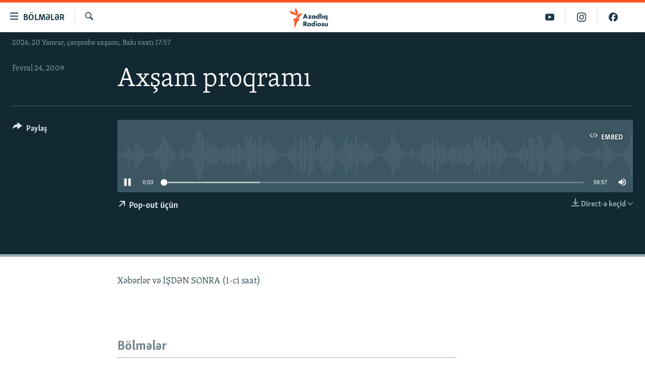

--- FILE ---
content_type: text/html; charset=utf-8
request_url: https://www.azadliq.org/a/25834271.html
body_size: 13441
content:

<!DOCTYPE html>
<html lang="az" dir="ltr" class="no-js">
<head>
<link href="/Content/responsive/RFE/az-AZ-Latn/RFE-az-AZ-Latn.css?&amp;av=0.0.0.0&amp;cb=370" rel="stylesheet"/>
<script src="https://tags.azadliq.org/rferl-pangea/prod/utag.sync.js"></script> <script type='text/javascript' src='https://www.youtube.com/iframe_api' async></script>
<link rel="manifest" href="/manifest.json">
<script type="text/javascript">
//a general 'js' detection, must be on top level in <head>, due to CSS performance
document.documentElement.className = "js";
var cacheBuster = "370";
var appBaseUrl = "/";
var imgEnhancerBreakpoints = [0, 144, 256, 408, 650, 1023, 1597];
var isLoggingEnabled = false;
var isPreviewPage = false;
var isLivePreviewPage = false;
if (!isPreviewPage) {
window.RFE = window.RFE || {};
window.RFE.cacheEnabledByParam = window.location.href.indexOf('nocache=1') === -1;
const url = new URL(window.location.href);
const params = new URLSearchParams(url.search);
// Remove the 'nocache' parameter
params.delete('nocache');
// Update the URL without the 'nocache' parameter
url.search = params.toString();
window.history.replaceState(null, '', url.toString());
} else {
window.addEventListener('load', function() {
const links = window.document.links;
for (let i = 0; i < links.length; i++) {
links[i].href = '#';
links[i].target = '_self';
}
})
}
var pwaEnabled = false;
var swCacheDisabled;
</script>
<meta charset="utf-8" />
<title>Axşam proqramı</title>
<meta name="description" content="
Xəbərlər və İŞDƏN SONRA (1-ci saat)
" />
<meta name="keywords" content=", " />
<meta name="viewport" content="width=device-width, initial-scale=1.0" />
<meta http-equiv="X-UA-Compatible" content="IE=edge" />
<meta name="robots" content="max-image-preview:large"><meta property="fb:pages" content="115254408502032" />
<link href="https://www.azadliq.org/a/25834271.html" rel="canonical" />
<meta name="apple-mobile-web-app-title" content="AzadlıqRadiosu" />
<meta name="apple-mobile-web-app-status-bar-style" content="black" />
<meta name="apple-itunes-app" content="app-id=1437370176, app-argument=//25834271.ltr" />
<meta content="Axşam proqramı" property="og:title" />
<meta content="
Xəbərlər və İŞDƏN SONRA (1-ci saat)
" property="og:description" />
<meta content="article" property="og:type" />
<meta content="https://www.azadliq.org/a/25834271.html" property="og:url" />
<meta content="Azadlıq Radiosu" property="og:site_name" />
<meta content="https://www.facebook.com/azadliqradiosu" property="article:publisher" />
<meta content="https://www.azadliq.org/Content/responsive/RFE/az-AZ-Latn/img/top_logo_news.png" property="og:image" />
<meta content="1200" property="og:image:width" />
<meta content="675" property="og:image:height" />
<meta content="site logo" property="og:image:alt" />
<meta content="1577134942502091" property="fb:app_id" />
<meta content="player" name="twitter:card" />
<meta content="@RadioAzadliq" name="twitter:site" />
<meta content="https://www.azadliq.org/embed/player/article/25834271.html" name="twitter:player" />
<meta content="435" name="twitter:player:width" />
<meta content="314" name="twitter:player:height" />
<meta content="https://rfe-audio.rferl.org/az/2009/02/24/20090224-130000-az-program.mp3" name="twitter:player:stream" />
<meta content="audio/mpeg; codecs=&quot;mp3&quot;" name="twitter:player:stream:content_type" />
<meta content="Axşam proqramı" name="twitter:title" />
<meta content="
Xəbərlər və İŞDƏN SONRA (1-ci saat)
" name="twitter:description" />
<link rel="amphtml" href="https://www.azadliq.org/amp/25834271.html" />
<script src="/Scripts/responsive/infographics.b?v=dVbZ-Cza7s4UoO3BqYSZdbxQZVF4BOLP5EfYDs4kqEo1&amp;av=0.0.0.0&amp;cb=370"></script>
<script src="/Scripts/responsive/loader.b?v=Q26XNwrL6vJYKjqFQRDnx01Lk2pi1mRsuLEaVKMsvpA1&amp;av=0.0.0.0&amp;cb=370"></script>
<link rel="icon" type="image/svg+xml" href="/Content/responsive/RFE/img/webApp/favicon.svg" />
<link rel="alternate icon" href="/Content/responsive/RFE/img/webApp/favicon.ico" />
<link rel="mask-icon" color="#ea6903" href="/Content/responsive/RFE/img/webApp/favicon_safari.svg" />
<link rel="apple-touch-icon" sizes="152x152" href="/Content/responsive/RFE/img/webApp/ico-152x152.png" />
<link rel="apple-touch-icon" sizes="144x144" href="/Content/responsive/RFE/img/webApp/ico-144x144.png" />
<link rel="apple-touch-icon" sizes="114x114" href="/Content/responsive/RFE/img/webApp/ico-114x114.png" />
<link rel="apple-touch-icon" sizes="72x72" href="/Content/responsive/RFE/img/webApp/ico-72x72.png" />
<link rel="apple-touch-icon-precomposed" href="/Content/responsive/RFE/img/webApp/ico-57x57.png" />
<link rel="icon" sizes="192x192" href="/Content/responsive/RFE/img/webApp/ico-192x192.png" />
<link rel="icon" sizes="128x128" href="/Content/responsive/RFE/img/webApp/ico-128x128.png" />
<meta name="msapplication-TileColor" content="#ffffff" />
<meta name="msapplication-TileImage" content="/Content/responsive/RFE/img/webApp/ico-144x144.png" />
<link rel="preload" href="/Content/responsive/fonts/Skolar-Lt_LatnCyrl_v2.4.woff" type="font/woff" as="font" crossorigin="anonymous" />
<link rel="alternate" type="application/rss+xml" title="RFE/RL - Top Stories [RSS]" href="/api/" />
<link rel="sitemap" type="application/rss+xml" href="/sitemap.xml" />
</head>
<body class=" nav-no-loaded cc_theme pg-media js-category-to-nav pg-audio nojs-images date-time-enabled">
<script type="text/javascript" >
var analyticsData = {url:"https://www.azadliq.org/a/25834271.html",property_id:"413",article_uid:"25834271",page_title:"Axşam proqramı",page_type:"scheduleraudio",content_type:"audio",subcontent_type:"scheduleraudio",last_modified:"2009-02-24 13:00:00Z",pub_datetime:"2009-02-24 13:00:00Z",pub_year:"2009",pub_month:"02",pub_day:"24",pub_hour:"13",pub_weekday:"Tuesday",section:"scheduleraudio",english_section:"",byline:"",categories:"",domain:"www.azadliq.org",language:"Azerbaijani - Latin",language_service:"RFERL Azerbaijani",platform:"web",copied:"no",copied_article:"",copied_title:"",runs_js:"Yes",cms_release:"8.44.0.0.370",enviro_type:"prod",slug:"",entity:"RFE",short_language_service:"AZ",platform_short:"W",page_name:"Axşam proqramı"};
</script>
<noscript><iframe src="https://www.googletagmanager.com/ns.html?id=GTM-WXZBPZ" height="0" width="0" style="display:none;visibility:hidden"></iframe></noscript><script type="text/javascript" data-cookiecategory="analytics">
var gtmEventObject = Object.assign({}, analyticsData, {event: 'page_meta_ready'});window.dataLayer = window.dataLayer || [];window.dataLayer.push(gtmEventObject);
if (top.location === self.location) { //if not inside of an IFrame
var renderGtm = "true";
if (renderGtm === "true") {
(function(w,d,s,l,i){w[l]=w[l]||[];w[l].push({'gtm.start':new Date().getTime(),event:'gtm.js'});var f=d.getElementsByTagName(s)[0],j=d.createElement(s),dl=l!='dataLayer'?'&l='+l:'';j.async=true;j.src='//www.googletagmanager.com/gtm.js?id='+i+dl;f.parentNode.insertBefore(j,f);})(window,document,'script','dataLayer','GTM-WXZBPZ');
}
}
</script>
<!--Analytics tag js version start-->
<script type="text/javascript" data-cookiecategory="analytics">
var utag_data = Object.assign({}, analyticsData, {});
if(typeof(TealiumTagFrom)==='function' && typeof(TealiumTagSearchKeyword)==='function') {
var utag_from=TealiumTagFrom();var utag_searchKeyword=TealiumTagSearchKeyword();
if(utag_searchKeyword!=null && utag_searchKeyword!=='' && utag_data["search_keyword"]==null) utag_data["search_keyword"]=utag_searchKeyword;if(utag_from!=null && utag_from!=='') utag_data["from"]=TealiumTagFrom();}
if(window.top!== window.self&&utag_data.page_type==="snippet"){utag_data.page_type = 'iframe';}
try{if(window.top!==window.self&&window.self.location.hostname===window.top.location.hostname){utag_data.platform = 'self-embed';utag_data.platform_short = 'se';}}catch(e){if(window.top!==window.self&&window.self.location.search.includes("platformType=self-embed")){utag_data.platform = 'cross-promo';utag_data.platform_short = 'cp';}}
(function(a,b,c,d){ a="https://tags.azadliq.org/rferl-pangea/prod/utag.js"; b=document;c="script";d=b.createElement(c);d.src=a;d.type="text/java"+c;d.async=true; a=b.getElementsByTagName(c)[0];a.parentNode.insertBefore(d,a); })();
</script>
<!--Analytics tag js version end-->
<!-- Analytics tag management NoScript -->
<noscript>
<img style="position: absolute; border: none;" src="https://ssc.azadliq.org/b/ss/bbgprod,bbgentityrferl/1/G.4--NS/1681574350?pageName=rfe%3aaz%3aw%3ascheduleraudio%3aax%c5%9fam%20proqram%c4%b1&amp;c6=ax%c5%9fam%20proqram%c4%b1&amp;v36=8.44.0.0.370&amp;v6=D=c6&amp;g=https%3a%2f%2fwww.azadliq.org%2fa%2f25834271.html&amp;c1=D=g&amp;v1=D=g&amp;events=event1&amp;c16=rferl%20azerbaijani&amp;v16=D=c16&amp;ch=scheduleraudio&amp;c15=azerbaijani%20-%20latin&amp;v15=D=c15&amp;c4=audio&amp;v4=D=c4&amp;c14=25834271&amp;v14=D=c14&amp;v20=no&amp;c17=web&amp;v17=D=c17&amp;mcorgid=518abc7455e462b97f000101%40adobeorg&amp;server=www.azadliq.org&amp;pageType=D=c4&amp;ns=bbg&amp;v29=D=server&amp;v25=rfe&amp;v30=413&amp;v105=D=User-Agent " alt="analytics" width="1" height="1" /></noscript>
<!-- End of Analytics tag management NoScript -->
<!--*** Accessibility links - For ScreenReaders only ***-->
<section>
<div class="sr-only">
<h2>Ke&#231;id linkləri</h2>
<ul>
<li><a href="#content" data-disable-smooth-scroll="1">Əsas məzmuna qayıt</a></li>
<li><a href="#navigation" data-disable-smooth-scroll="1">Əsas naviqasiyaya qayıt</a></li>
<li><a href="#txtHeaderSearch" data-disable-smooth-scroll="1">Axtarışa ke&#231;</a></li>
</ul>
</div>
</section>
<div dir="ltr">
<div id="page">
<aside>
<div class="ctc-message pos-fix">
<div class="ctc-message__inner">Link has been copied to clipboard</div>
</div>
</aside>
<div class="hdr-20 hdr-20--big">
<div class="hdr-20__inner">
<div class="hdr-20__max pos-rel">
<div class="hdr-20__side hdr-20__side--primary d-flex">
<label data-for="main-menu-ctrl" data-switcher-trigger="true" data-switch-target="main-menu-ctrl" class="burger hdr-trigger pos-rel trans-trigger" data-trans-evt="click" data-trans-id="menu">
<span class="ico ico-close hdr-trigger__ico hdr-trigger__ico--close burger__ico burger__ico--close"></span>
<span class="ico ico-menu hdr-trigger__ico hdr-trigger__ico--open burger__ico burger__ico--open"></span>
<span class="burger__label">B&#246;lmələr</span>
</label>
<div class="menu-pnl pos-fix trans-target" data-switch-target="main-menu-ctrl" data-trans-id="menu">
<div class="menu-pnl__inner">
<nav class="main-nav menu-pnl__item menu-pnl__item--first">
<ul class="main-nav__list accordeon" data-analytics-tales="false" data-promo-name="link" data-location-name="nav,secnav">
<li class="main-nav__item">
<a class="main-nav__item-name main-nav__item-name--link" href="/azadlıq_radiosu_məqalələr" title="G&#252;ndəm" data-item-name="articles" >G&#252;ndəm</a>
</li>
<li class="main-nav__item">
<a class="main-nav__item-name main-nav__item-name--link" href="/z/23000" title="#İzahla" data-item-name="izahla" >#İzahla</a>
</li>
<li class="main-nav__item">
<a class="main-nav__item-name main-nav__item-name--link" href="/z/23001" title="Korrupsiometr" data-item-name="korrupsiometr" >Korrupsiometr</a>
</li>
<li class="main-nav__item">
<a class="main-nav__item-name main-nav__item-name--link" href="/z/23038" title="#Əslində" data-item-name="eslinde" >#Əslində</a>
</li>
<li class="main-nav__item">
<a class="main-nav__item-name main-nav__item-name--link" href="/z/16655" title="Fərqə bax" data-item-name="see-difference" >Fərqə bax</a>
</li>
<li class="main-nav__item">
<a class="main-nav__item-name main-nav__item-name--link" href="/z/23139" title="Qanuni Doğru" data-item-name="legal-right" >Qanuni Doğru</a>
</li>
<li class="main-nav__item">
<a class="main-nav__item-name main-nav__item-name--link" href="/jurnalist_araşdırmaları" title="Araşdırma" data-item-name="journalism-investigative-reports" >Araşdırma</a>
</li>
<li class="main-nav__item accordeon__item" data-switch-target="menu-item-642">
<label class="main-nav__item-name main-nav__item-name--label accordeon__control-label" data-switcher-trigger="true" data-for="menu-item-642">
Multimedia
<span class="ico ico-chevron-down main-nav__chev"></span>
</label>
<div class="main-nav__sub-list">
<a class="main-nav__item-name main-nav__item-name--link main-nav__item-name--sub" href="/multimedia" title="Video" data-item-name="multimedia" >Video</a>
<a class="main-nav__item-name main-nav__item-name--link main-nav__item-name--sub" href="/foto_qalereya" title="Fotoqalereya" data-item-name="photogallery" >Fotoqalereya</a>
<a class="main-nav__item-name main-nav__item-name--link main-nav__item-name--sub" href="/infoqrafika" title="İnfoqrafika" data-item-name="info_graphic" >İnfoqrafika</a>
<a class="main-nav__item-name main-nav__item-name--link main-nav__item-name--sub" href="/karikatura" title="Karikatura" data-item-name="cartoon" >Karikatura</a>
</div>
</li>
<li class="main-nav__item accordeon__item" data-switch-target="menu-item-2982">
<label class="main-nav__item-name main-nav__item-name--label accordeon__control-label" data-switcher-trigger="true" data-for="menu-item-2982">
Radio arxiv
<span class="ico ico-chevron-down main-nav__chev"></span>
</label>
<div class="main-nav__sub-list">
<a class="main-nav__item-name main-nav__item-name--link main-nav__item-name--sub" href="/oxu_zalı" title="Oxu Zalı" data-item-name="az_reading_room" >Oxu Zalı</a>
<a class="main-nav__item-name main-nav__item-name--link main-nav__item-name--sub" href="https://www.azadliq.org/a/2287275.html" title="Azərbaycan ədəbiyyatı kitabxanası" >Azərbaycan ədəbiyyatı kitabxanası</a>
<a class="main-nav__item-name main-nav__item-name--link main-nav__item-name--sub" href="/islam_və_demokratiya" title="İslam və Demokratiya" data-item-name="islam_democracy" >İslam və Demokratiya</a>
<a class="main-nav__item-name main-nav__item-name--link main-nav__item-name--sub" href="/iz_mədəniyyət" title="İz - mədəniyyət proqramı" data-item-name="az_cultural_weekly" >İz - mədəniyyət proqramı</a>
</div>
</li>
<li class="main-nav__item accordeon__item" data-switch-target="menu-item-3194">
<label class="main-nav__item-name main-nav__item-name--label accordeon__control-label" data-switcher-trigger="true" data-for="menu-item-3194">
Haqqımızda
<span class="ico ico-chevron-down main-nav__chev"></span>
</label>
<div class="main-nav__sub-list">
<a class="main-nav__item-name main-nav__item-name--link main-nav__item-name--sub" href="/p/4321.html" title="Missiyamız" data-item-name="about_us_responsive" >Missiyamız</a>
<a class="main-nav__item-name main-nav__item-name--link main-nav__item-name--sub" href="https://docs.rferl.org/az-AZ-Latn/2021/08/11/8873b4fa-855a-496a-943b-d19b328bc5c4.docx" title="Peşə etikası və jurnalistika standartlarımız" >Peşə etikası və jurnalistika standartlarımız</a>
<a class="main-nav__item-name main-nav__item-name--link main-nav__item-name--sub" href="/p/7350.html" title="Materiallarımızdan istifadə" data-item-name="new-policies" >Materiallarımızdan istifadə</a>
<a class="main-nav__item-name main-nav__item-name--link main-nav__item-name--sub" href="/a/28384215.html" title="AzadlıqRadiosu mobil telefonunuzda" >AzadlıqRadiosu mobil telefonunuzda</a>
<a class="main-nav__item-name main-nav__item-name--link main-nav__item-name--sub" href="/p/5645.html" title="Bizimlə əlaqə" data-item-name="our-contacts" >Bizimlə əlaqə</a>
<a class="main-nav__item-name main-nav__item-name--link main-nav__item-name--sub" href="https://www.azadliq.org/subscribe.html" title="Xəbər b&#252;lletenlərimiz" >Xəbər b&#252;lletenlərimiz</a>
</div>
</li>
</ul>
</nav>
<div class="menu-pnl__item menu-pnl__item--social">
<h5 class="menu-pnl__sub-head">Bizi izlə</h5>
<a href="https://facebook.com/azadliqradiosu" title="Bizi Facebook-da izlə" data-analytics-text="follow_on_facebook" class="btn btn--rounded btn--social-inverted menu-pnl__btn js-social-btn btn-facebook" target="_blank" rel="noopener">
<span class="ico ico-facebook-alt ico--rounded"></span>
</a>
<a href="https://instagram.com/azadliqradiosu" title="Bizi İnstagramda izləyin" data-analytics-text="follow_on_instagram" class="btn btn--rounded btn--social-inverted menu-pnl__btn js-social-btn btn-instagram" target="_blank" rel="noopener">
<span class="ico ico-instagram ico--rounded"></span>
</a>
<a href="https://twitter.com/AzadliqRadiosu" title="Bizi Twitter-də izlə" data-analytics-text="follow_on_twitter" class="btn btn--rounded btn--social-inverted menu-pnl__btn js-social-btn btn-twitter" target="_blank" rel="noopener">
<span class="ico ico-twitter ico--rounded"></span>
</a>
<a href="https://www.youtube.com/user/AzadliqRadiosu" title="Bizi YouTube-da izlə" data-analytics-text="follow_on_youtube" class="btn btn--rounded btn--social-inverted menu-pnl__btn js-social-btn btn-youtube" target="_blank" rel="noopener">
<span class="ico ico-youtube ico--rounded"></span>
</a>
</div>
<div class="menu-pnl__item">
<a href="/navigation/allsites" class="menu-pnl__item-link">
<span class="ico ico-languages "></span>
RFE/RL-in b&#252;t&#252;n saytları
</a>
</div>
</div>
</div>
<label data-for="top-search-ctrl" data-switcher-trigger="true" data-switch-target="top-search-ctrl" class="top-srch-trigger hdr-trigger">
<span class="ico ico-close hdr-trigger__ico hdr-trigger__ico--close top-srch-trigger__ico top-srch-trigger__ico--close"></span>
<span class="ico ico-search hdr-trigger__ico hdr-trigger__ico--open top-srch-trigger__ico top-srch-trigger__ico--open"></span>
</label>
<div class="srch-top srch-top--in-header" data-switch-target="top-search-ctrl">
<div class="container">
<form action="/s" class="srch-top__form srch-top__form--in-header" id="form-topSearchHeader" method="get" role="search"><label for="txtHeaderSearch" class="sr-only">Axtar</label>
<input type="text" id="txtHeaderSearch" name="k" placeholder="burada axtarın" accesskey="s" value="" class="srch-top__input analyticstag-event" onkeydown="if (event.keyCode === 13) { FireAnalyticsTagEventOnSearch('search', $dom.get('#txtHeaderSearch')[0].value) }" />
<button title="Axtar" type="submit" class="btn btn--top-srch analyticstag-event" onclick="FireAnalyticsTagEventOnSearch('search', $dom.get('#txtHeaderSearch')[0].value) ">
<span class="ico ico-search"></span>
</button></form>
</div>
</div>
<a href="/" class="main-logo-link">
<img src="/Content/responsive/RFE/az-AZ-Latn/img/logo-compact.svg" class="main-logo main-logo--comp" alt="site logo">
<img src="/Content/responsive/RFE/az-AZ-Latn/img/logo.svg" class="main-logo main-logo--big" alt="site logo">
</a>
</div>
<div class="hdr-20__side hdr-20__side--secondary d-flex">
<a href="https://www.facebook.com/azadliqradiosu" title="Bizi Facebook-da izlə" class="hdr-20__secondary-item" data-item-name="custom1">
<span class="ico-custom ico-custom--1 hdr-20__secondary-icon"></span>
</a>
<a href="https://www.instagram.com/azadliqradiosu/" title="Bizi İnstagramda izləyin" class="hdr-20__secondary-item" data-item-name="custom3">
<span class="ico-custom ico-custom--3 hdr-20__secondary-icon"></span>
</a>
<a href="https://www.youtube.com/user/AzadliqRadiosu" title="Bizi YouTube-da izlə" class="hdr-20__secondary-item" data-item-name="custom2">
<span class="ico-custom ico-custom--2 hdr-20__secondary-icon"></span>
</a>
<a href="/s" title="Axtar" class="hdr-20__secondary-item hdr-20__secondary-item--search" data-item-name="search">
<span class="ico ico-search hdr-20__secondary-icon hdr-20__secondary-icon--search"></span>
</a>
<div class="srch-bottom">
<form action="/s" class="srch-bottom__form d-flex" id="form-bottomSearch" method="get" role="search"><label for="txtSearch" class="sr-only">Axtar</label>
<input type="search" id="txtSearch" name="k" placeholder="burada axtarın" accesskey="s" value="" class="srch-bottom__input analyticstag-event" onkeydown="if (event.keyCode === 13) { FireAnalyticsTagEventOnSearch('search', $dom.get('#txtSearch')[0].value) }" />
<button title="Axtar" type="submit" class="btn btn--bottom-srch analyticstag-event" onclick="FireAnalyticsTagEventOnSearch('search', $dom.get('#txtSearch')[0].value) ">
<span class="ico ico-search"></span>
</button></form>
</div>
</div>
<img src="/Content/responsive/RFE/az-AZ-Latn/img/logo-print.gif" class="logo-print" alt="site logo">
<img src="/Content/responsive/RFE/az-AZ-Latn/img/logo-print_color.png" class="logo-print logo-print--color" alt="site logo">
</div>
</div>
</div>
<script>
if (document.body.className.indexOf('pg-home') > -1) {
var nav2In = document.querySelector('.hdr-20__inner');
var nav2Sec = document.querySelector('.hdr-20__side--secondary');
var secStyle = window.getComputedStyle(nav2Sec);
if (nav2In && window.pageYOffset < 150 && secStyle['position'] !== 'fixed') {
nav2In.classList.add('hdr-20__inner--big')
}
}
</script>
<div class="c-hlights c-hlights--breaking c-hlights--no-item" data-hlight-display="mobile,desktop">
<div class="c-hlights__wrap container p-0">
<div class="c-hlights__nav">
<a role="button" href="#" title="Əvvəlki">
<span class="ico ico-chevron-backward m-0"></span>
<span class="sr-only">Əvvəlki</span>
</a>
<a role="button" href="#" title="N&#246;vbəti">
<span class="ico ico-chevron-forward m-0"></span>
<span class="sr-only">N&#246;vbəti</span>
</a>
</div>
<span class="c-hlights__label">
<span class="">Elan:</span>
<span class="switcher-trigger">
<label data-for="more-less-1" data-switcher-trigger="true" class="switcher-trigger__label switcher-trigger__label--more p-b-0" title="Ardını g&#246;stər">
<span class="ico ico-chevron-down"></span>
</label>
<label data-for="more-less-1" data-switcher-trigger="true" class="switcher-trigger__label switcher-trigger__label--less p-b-0" title="Qısa g&#246;stər">
<span class="ico ico-chevron-up"></span>
</label>
</span>
</span>
<ul class="c-hlights__items switcher-target" data-switch-target="more-less-1">
</ul>
</div>
</div> <div class="date-time-area ">
<div class="container">
<span class="date-time">
2026, 20 Yanvar, &#231;ərşənbə&#160;axşamı, Bakı vaxtı 17:57
</span>
</div>
</div>
<div id="content">
<div class="media-container">
<div class="container">
<div class="hdr-container">
<div class="row">
<div class="col-category col-xs-12 col-md-2 pull-left"></div><div class="col-title col-xs-12 col-lg-10 pull-right"> <h1 class="">
Axşam proqramı
</h1>
</div><div class="col-publishing-details col-xs-12 col-md-2 pull-left"> <div class="publishing-details ">
<div class="published">
<span class="date" >
<time pubdate="pubdate" datetime="2009-02-24T17:00:00+04:00">
Fevral 24, 2009
</time>
</span>
</div>
</div>
</div><div class="col-lg-12 separator"> <div class="separator">
<hr class="title-line" />
</div>
</div><div class="col-multimedia col-xs-12 col-md-10 pull-right"> <div class="media-pholder media-pholder--audio ">
<div class="c-sticky-container" data-poster="">
<div class="c-sticky-element" data-sp_api="pangea-video" data-persistent data-persistent-browse-out >
<div class="c-mmp c-mmp--enabled c-mmp--loading c-mmp--audio c-mmp--detail c-sticky-element__swipe-el"
data-player_id="" data-title="Axşam proqramı" data-hide-title="False"
data-breakpoint_s="320" data-breakpoint_m="640" data-breakpoint_l="992"
data-hlsjs-src="/Scripts/responsive/hls.b"
data-bypass-dash-for-vod="true"
data-bypass-dash-for-live-video="true"
data-bypass-dash-for-live-audio="true"
id="player25834271">
<div class="c-mmp__poster js-poster">
</div>
<a class="c-mmp__fallback-link" href="javascript:void(0)">
<span class="c-mmp__fallback-link-icon">
<span class="ico ico-audio"></span>
</span>
</a>
<div class="c-spinner">
<img src="/Content/responsive/img/player-spinner.png" alt="G&#246;zlə" title="G&#246;zlə" />
</div>
<div class="c-mmp__player">
<audio src="https://rfe-audio.rferl.org/az/2009/02/24/20090224-130000-az-program.mp3" data-fallbacksrc="" data-fallbacktype="" data-type="audio/mpeg" data-info="" data-sources="" data-pub_datetime="2009-02-24 17:00:00Z" data-lt-on-play="0" data-lt-url="" data-autoplay data-preload webkit-playsinline="webkit-playsinline" playsinline="playsinline" style="width:100%;height:140px" title="Axşam proqramı">
</audio>
</div>
<div class="c-mmp__overlay c-mmp__overlay--title c-mmp__overlay--partial c-mmp__overlay--disabled c-mmp__overlay--slide-from-top js-c-mmp__title-overlay">
<span class="c-mmp__overlay-actions c-mmp__overlay-actions-top js-overlay-actions">
<span class="c-mmp__overlay-actions-link c-mmp__overlay-actions-link--embed js-btn-embed-overlay" title="Embed">
<span class="c-mmp__overlay-actions-link-ico ico ico-embed-code"></span>
<span class="c-mmp__overlay-actions-link-text">Embed</span>
</span>
<span class="c-mmp__overlay-actions-link c-mmp__overlay-actions-link--close-sticky c-sticky-element__close-el" title="bağla">
<span class="c-mmp__overlay-actions-link-ico ico ico-close"></span>
</span>
</span>
<div class="c-mmp__overlay-title js-overlay-title">
<h5 class="c-mmp__overlay-media-title">
<a class="js-media-title-link" href="/a/25834271.html" target="_blank" rel="noopener" title="Axşam proqramı">Axşam proqramı</a>
</h5>
</div>
</div>
<div class="c-mmp__overlay c-mmp__overlay--sharing c-mmp__overlay--disabled c-mmp__overlay--slide-from-bottom js-c-mmp__sharing-overlay">
<span class="c-mmp__overlay-actions">
<span class="c-mmp__overlay-actions-link c-mmp__overlay-actions-link--embed js-btn-embed-overlay" title="Embed">
<span class="c-mmp__overlay-actions-link-ico ico ico-embed-code"></span>
<span class="c-mmp__overlay-actions-link-text">Embed</span>
</span>
<span class="c-mmp__overlay-actions-link c-mmp__overlay-actions-link--close js-btn-close-overlay" title="bağla">
<span class="c-mmp__overlay-actions-link-ico ico ico-close"></span>
</span>
</span>
<div class="c-mmp__overlay-tabs">
<div class="c-mmp__overlay-tab c-mmp__overlay-tab--disabled c-mmp__overlay-tab--slide-backward js-tab-embed-overlay" data-trigger="js-btn-embed-overlay" data-embed-source="//www.azadliq.org/embed/player/0/25834271.html?type=audio" role="form">
<div class="c-mmp__overlay-body c-mmp__overlay-body--centered-vertical">
<div class="column">
<div class="c-mmp__status-msg ta-c js-message-embed-code-copied" role="tooltip">
Kod yaddaşa g&#246;t&#252;r&#252;ld&#252;
</div>
<div class="c-mmp__form-group ta-c">
<input type="text" name="embed_code" class="c-mmp__input-text js-embed-code" dir="ltr" value="" readonly />
<span class="c-mmp__input-btn js-btn-copy-embed-code" title="Copy to clipboard"><span class="ico ico-content-copy"></span></span>
</div>
</div>
</div>
</div>
<div class="c-mmp__overlay-tab c-mmp__overlay-tab--disabled c-mmp__overlay-tab--slide-forward js-tab-sharing-overlay" data-trigger="js-btn-sharing-overlay" role="form">
<div class="c-mmp__overlay-body c-mmp__overlay-body--centered-vertical">
<div class="column">
<div class="c-mmp__status-msg ta-c js-message-share-url-copied" role="tooltip">
The URL has been copied to your clipboard
</div>
<div class="not-apply-to-sticky audio-fl-bwd">
<aside class="player-content-share share share--mmp" role="complementary"
data-share-url="https://www.azadliq.org/a/25834271.html" data-share-title="Axşam proqramı" data-share-text="">
<ul class="share__list">
<li class="share__item">
<a href="https://facebook.com/sharer.php?u=https%3a%2f%2fwww.azadliq.org%2fa%2f25834271.html"
data-analytics-text="share_on_facebook"
title="Facebook" target="_blank"
class="btn bg-transparent js-social-btn">
<span class="ico ico-facebook fs_xl "></span>
</a>
</li>
<li class="share__item">
<a href="https://twitter.com/share?url=https%3a%2f%2fwww.azadliq.org%2fa%2f25834271.html&amp;text=Ax%c5%9fam+proqram%c4%b1"
data-analytics-text="share_on_twitter"
title="X (Twitter)" target="_blank"
class="btn bg-transparent js-social-btn">
<span class="ico ico-twitter fs_xl "></span>
</a>
</li>
<li class="share__item">
<a href="/a/25834271.html" title="Siz də paylaşın" class="btn bg-transparent" target="_blank" rel="noopener">
<span class="ico ico-ellipsis fs_xl "></span>
</a>
</li>
</ul>
</aside>
</div>
<hr class="c-mmp__separator-line audio-fl-bwd xs-hidden s-hidden" />
<div class="c-mmp__form-group ta-c audio-fl-bwd xs-hidden s-hidden">
<input type="text" name="share_url" class="c-mmp__input-text js-share-url" value="https://www.azadliq.org/a/25834271.html" dir="ltr" readonly />
<span class="c-mmp__input-btn js-btn-copy-share-url" title="Copy to clipboard"><span class="ico ico-content-copy"></span></span>
</div>
</div>
</div>
</div>
</div>
</div>
<div class="c-mmp__overlay c-mmp__overlay--settings c-mmp__overlay--disabled c-mmp__overlay--slide-from-bottom js-c-mmp__settings-overlay">
<span class="c-mmp__overlay-actions">
<span class="c-mmp__overlay-actions-link c-mmp__overlay-actions-link--close js-btn-close-overlay" title="bağla">
<span class="c-mmp__overlay-actions-link-ico ico ico-close"></span>
</span>
</span>
<div class="c-mmp__overlay-body c-mmp__overlay-body--centered-vertical">
<div class="column column--scrolling js-sources"></div>
</div>
</div>
<div class="c-mmp__overlay c-mmp__overlay--disabled js-c-mmp__disabled-overlay">
<div class="c-mmp__overlay-body c-mmp__overlay-body--centered-vertical">
<div class="column">
<p class="ta-c"><span class="ico ico-clock"></span>No media source currently available</p>
</div>
</div>
</div>
<div class="c-mmp__cpanel-container js-cpanel-container">
<div class="c-mmp__cpanel c-mmp__cpanel--hidden">
<div class="c-mmp__cpanel-playback-controls">
<span class="c-mmp__cpanel-btn c-mmp__cpanel-btn--play js-btn-play" title="play">
<span class="ico ico-play m-0"></span>
</span>
<span class="c-mmp__cpanel-btn c-mmp__cpanel-btn--pause js-btn-pause" title="pauza">
<span class="ico ico-pause m-0"></span>
</span>
</div>
<div class="c-mmp__cpanel-progress-controls">
<span class="c-mmp__cpanel-progress-controls-current-time js-current-time" dir="ltr">0:00</span>
<span class="c-mmp__cpanel-progress-controls-duration js-duration" dir="ltr">
1:00:00
</span>
<span class="c-mmp__indicator c-mmp__indicator--horizontal" dir="ltr">
<span class="c-mmp__indicator-lines js-progressbar">
<span class="c-mmp__indicator-line c-mmp__indicator-line--range js-playback-range" style="width:100%"></span>
<span class="c-mmp__indicator-line c-mmp__indicator-line--buffered js-playback-buffered" style="width:0%"></span>
<span class="c-mmp__indicator-line c-mmp__indicator-line--tracked js-playback-tracked" style="width:0%"></span>
<span class="c-mmp__indicator-line c-mmp__indicator-line--played js-playback-played" style="width:0%"></span>
<span class="c-mmp__indicator-line c-mmp__indicator-line--live js-playback-live"><span class="strip"></span></span>
<span class="c-mmp__indicator-btn ta-c js-progressbar-btn">
<button class="c-mmp__indicator-btn-pointer" type="button"></button>
</span>
<span class="c-mmp__badge c-mmp__badge--tracked-time c-mmp__badge--hidden js-progressbar-indicator-badge" dir="ltr" style="left:0%">
<span class="c-mmp__badge-text js-progressbar-indicator-badge-text">0:00</span>
</span>
</span>
</span>
</div>
<div class="c-mmp__cpanel-additional-controls">
<span class="c-mmp__cpanel-additional-controls-volume js-volume-controls">
<span class="c-mmp__cpanel-btn c-mmp__cpanel-btn--volume js-btn-volume" title="volume">
<span class="ico ico-volume-unmuted m-0"></span>
</span>
<span class="c-mmp__indicator c-mmp__indicator--vertical js-volume-panel" dir="ltr">
<span class="c-mmp__indicator-lines js-volumebar">
<span class="c-mmp__indicator-line c-mmp__indicator-line--range js-volume-range" style="height:100%"></span>
<span class="c-mmp__indicator-line c-mmp__indicator-line--volume js-volume-level" style="height:0%"></span>
<span class="c-mmp__indicator-slider">
<span class="c-mmp__indicator-btn ta-c c-mmp__indicator-btn--hidden js-volumebar-btn">
<button class="c-mmp__indicator-btn-pointer" type="button"></button>
</span>
</span>
</span>
</span>
</span>
<div class="c-mmp__cpanel-additional-controls-settings js-settings-controls">
<span class="c-mmp__cpanel-btn c-mmp__cpanel-btn--settings-overlay js-btn-settings-overlay" title="mənbə dəyişimi">
<span class="ico ico-settings m-0"></span>
</span>
<span class="c-mmp__cpanel-btn c-mmp__cpanel-btn--settings-expand js-btn-settings-expand" title="mənbə dəyişimi">
<span class="ico ico-settings m-0"></span>
</span>
<div class="c-mmp__expander c-mmp__expander--sources js-c-mmp__expander--sources">
<div class="c-mmp__expander-content js-sources"></div>
</div>
</div>
</div>
</div>
</div>
</div>
</div>
</div>
<div class="media-download">
<div class="simple-menu">
<span class="handler">
<span class="ico ico-download"></span>
<span class="label">Direct-ə ke&#231;id</span>
<span class="ico ico-chevron-down"></span>
</span>
<div class="inner">
<ul class="subitems">
<li class="subitem">
<a href="https://rfe-audio.rferl.org/az/2009/02/24/20090224-130000-az-program.mp3?download=1" title=" | MP3" class="handler"
onclick="FireAnalyticsTagEventOnDownload(this, 'audio', 25834271, 'Axşam proqramı', null, '', '2009', '02', '24')">
| MP3
</a>
</li>
</ul>
</div>
</div>
</div>
<button class="btn btn--link btn-popout-player" data-default-display="block" data-popup-url="/pp/25834271/ppt0.html" title="Pop-out &#252;&#231;&#252;n">
<span class="ico ico-arrow-top-right"></span>
<span class="text">Pop-out &#252;&#231;&#252;n</span>
</button>
</div>
</div><div class="col-xs-12 col-md-2 pull-left article-share pos-rel"> <div class="share--box">
<div class="sticky-share-container" style="display:none">
<div class="container">
<a href="https://www.azadliq.org" id="logo-sticky-share">&nbsp;</a>
<div class="pg-title pg-title--sticky-share">
Axşam proqramı
</div>
<div class="sticked-nav-actions">
<!--This part is for sticky navigation display-->
<p class="buttons link-content-sharing p-0 ">
<button class="btn btn--link btn-content-sharing p-t-0 " id="btnContentSharing" value="text" role="Button" type="" title="Başqa sosial şəbəkələrdə paylaş">
<span class="ico ico-share ico--l"></span>
<span class="btn__text ">
Paylaş
</span>
</button>
</p>
<aside class="content-sharing js-content-sharing js-content-sharing--apply-sticky content-sharing--sticky"
role="complementary"
data-share-url="https://www.azadliq.org/a/25834271.html" data-share-title="Axşam proqramı" data-share-text="
Xəbərlər və İŞDƏN SONRA (1-ci saat)
">
<div class="content-sharing__popover">
<h6 class="content-sharing__title">Paylaş</h6>
<button href="#close" id="btnCloseSharing" class="btn btn--text-like content-sharing__close-btn">
<span class="ico ico-close ico--l"></span>
</button>
<ul class="content-sharing__list">
<li class="content-sharing__item">
<div class="ctc ">
<input type="text" class="ctc__input" readonly="readonly">
<a href="" js-href="https://www.azadliq.org/a/25834271.html" class="content-sharing__link ctc__button">
<span class="ico ico-copy-link ico--rounded ico--s"></span>
<span class="content-sharing__link-text">Linki kopyala</span>
</a>
</div>
</li>
<li class="content-sharing__item">
<a href="https://facebook.com/sharer.php?u=https%3a%2f%2fwww.azadliq.org%2fa%2f25834271.html"
data-analytics-text="share_on_facebook"
title="Facebook" target="_blank"
class="content-sharing__link js-social-btn">
<span class="ico ico-facebook ico--rounded ico--s"></span>
<span class="content-sharing__link-text">Facebook</span>
</a>
</li>
<li class="content-sharing__item">
<a href="https://twitter.com/share?url=https%3a%2f%2fwww.azadliq.org%2fa%2f25834271.html&amp;text=Ax%c5%9fam+proqram%c4%b1"
data-analytics-text="share_on_twitter"
title="X (Twitter)" target="_blank"
class="content-sharing__link js-social-btn">
<span class="ico ico-twitter ico--rounded ico--s"></span>
<span class="content-sharing__link-text">X (Twitter)</span>
</a>
</li>
<li class="content-sharing__item visible-xs-inline-block visible-sm-inline-block">
<a href="whatsapp://send?text=https%3a%2f%2fwww.azadliq.org%2fa%2f25834271.html"
data-analytics-text="share_on_whatsapp"
title="WhatsApp" target="_blank"
class="content-sharing__link js-social-btn">
<span class="ico ico-whatsapp ico--rounded ico--s"></span>
<span class="content-sharing__link-text">WhatsApp</span>
</a>
</li>
<li class="content-sharing__item">
<a href="mailto:?body=https%3a%2f%2fwww.azadliq.org%2fa%2f25834271.html&amp;subject=Axşam proqramı"
title="E-mail"
class="content-sharing__link ">
<span class="ico ico-email ico--rounded ico--s"></span>
<span class="content-sharing__link-text">E-mail</span>
</a>
</li>
</ul>
</div>
</aside>
</div>
</div>
</div>
<div class="links">
<p class="buttons link-content-sharing p-0 ">
<button class="btn btn--link btn-content-sharing p-t-0 " id="btnContentSharing" value="text" role="Button" type="" title="Başqa sosial şəbəkələrdə paylaş">
<span class="ico ico-share ico--l"></span>
<span class="btn__text ">
Paylaş
</span>
</button>
</p>
<aside class="content-sharing js-content-sharing " role="complementary"
data-share-url="https://www.azadliq.org/a/25834271.html" data-share-title="Axşam proqramı" data-share-text="
Xəbərlər və İŞDƏN SONRA (1-ci saat)
">
<div class="content-sharing__popover">
<h6 class="content-sharing__title">Paylaş</h6>
<button href="#close" id="btnCloseSharing" class="btn btn--text-like content-sharing__close-btn">
<span class="ico ico-close ico--l"></span>
</button>
<ul class="content-sharing__list">
<li class="content-sharing__item">
<div class="ctc ">
<input type="text" class="ctc__input" readonly="readonly">
<a href="" js-href="https://www.azadliq.org/a/25834271.html" class="content-sharing__link ctc__button">
<span class="ico ico-copy-link ico--rounded ico--l"></span>
<span class="content-sharing__link-text">Linki kopyala</span>
</a>
</div>
</li>
<li class="content-sharing__item">
<a href="https://facebook.com/sharer.php?u=https%3a%2f%2fwww.azadliq.org%2fa%2f25834271.html"
data-analytics-text="share_on_facebook"
title="Facebook" target="_blank"
class="content-sharing__link js-social-btn">
<span class="ico ico-facebook ico--rounded ico--l"></span>
<span class="content-sharing__link-text">Facebook</span>
</a>
</li>
<li class="content-sharing__item">
<a href="https://twitter.com/share?url=https%3a%2f%2fwww.azadliq.org%2fa%2f25834271.html&amp;text=Ax%c5%9fam+proqram%c4%b1"
data-analytics-text="share_on_twitter"
title="X (Twitter)" target="_blank"
class="content-sharing__link js-social-btn">
<span class="ico ico-twitter ico--rounded ico--l"></span>
<span class="content-sharing__link-text">X (Twitter)</span>
</a>
</li>
<li class="content-sharing__item visible-xs-inline-block visible-sm-inline-block">
<a href="whatsapp://send?text=https%3a%2f%2fwww.azadliq.org%2fa%2f25834271.html"
data-analytics-text="share_on_whatsapp"
title="WhatsApp" target="_blank"
class="content-sharing__link js-social-btn">
<span class="ico ico-whatsapp ico--rounded ico--l"></span>
<span class="content-sharing__link-text">WhatsApp</span>
</a>
</li>
<li class="content-sharing__item">
<a href="mailto:?body=https%3a%2f%2fwww.azadliq.org%2fa%2f25834271.html&amp;subject=Axşam proqramı"
title="E-mail"
class="content-sharing__link ">
<span class="ico ico-email ico--rounded ico--l"></span>
<span class="content-sharing__link-text">E-mail</span>
</a>
</li>
</ul>
</div>
</aside>
</div>
</div>
</div>
</div>
</div>
</div>
</div>
<div class="container">
<div class="body-container">
<div class="row">
<div class="col-xs-12 col-sm-12 col-md-7 col-lg-7 col-md-offset-2 col-lg-offset-2 pull-left bottom-offset content-offset">
<div class="intro" >
<p >
Xəbərlər və İŞDƏN SONRA (1-ci saat)
</p>
</div>
</div>
<div class="col-xs-12 col-md-7 col-md-offset-2 pull-left"> <div class="content-offset">
<div class="category-menu media-block-wrap">
<h3 class="section-head">B&#246;lmələr</h3>
<ul>
<li class="category">
<span class="category-link">
<span class="ico ico-chevron-down pull-right"></span>
<strong>Siyasət</strong>
</span>
<div class="row">
<div class="items col-xs-12 collapsed">
<div class="row">
<ul>
<li class="col-xs-6 col-sm-4 col-md-4 col-lg-4">
<div class="media-block with-category">
<a href="/a/25769901.html" class="img-wrap img-wrap--t-spac img-wrap--size-4" title="Heydər Əliyevin &#246;z həyatı haqqında AzadlıqRadiosuna dedikləri...">
<div class="thumb thumb16_9">
<noscript class="nojs-img">
<img src="https://gdb.rferl.org/c8a79ede-1bf4-41ac-9bde-ceb02317d6aa_w160_r1.jpg" alt="" />
</noscript>
<img data-src="https://gdb.rferl.org/c8a79ede-1bf4-41ac-9bde-ceb02317d6aa_w33_r1.jpg" src="" alt="" class=""/>
</div>
<span class="ico ico-audio ico--media-type"></span>
</a>
<div class="media-block__content">
<a href="/a/25769901.html">
<h4 class="media-block__title media-block__title--size-4" title="Heydər Əliyevin &#246;z həyatı haqqında AzadlıqRadiosuna dedikləri...">
Heydər Əliyevin &#246;z həyatı haqqında AzadlıqRadiosuna dedikləri...
</h4>
</a>
</div>
</div>
</li>
<li class="col-xs-6 col-sm-4 col-md-4 col-lg-4">
<div class="media-block with-category">
<a href="/a/mubariz-mesimov-hebs-edildi/30493190.html" class="img-wrap img-wrap--t-spac img-wrap--size-4" title="M&#252;bariz Mənsimov haqda həbs qərarı verildi">
<div class="thumb thumb16_9">
<noscript class="nojs-img">
<img src="https://gdb.rferl.org/f6708253-d8d1-450a-a44a-9ffb20bfec23_tv_w160_r1.jpg" alt="M&#252;bariz Mənsimov haqda həbs qərarı verildi" />
</noscript>
<img data-src="https://gdb.rferl.org/f6708253-d8d1-450a-a44a-9ffb20bfec23_tv_w33_r1.jpg" src="" alt="M&#252;bariz Mənsimov haqda həbs qərarı verildi" class=""/>
</div>
<span class="ico ico-video ico--media-type"></span>
</a>
<div class="media-block__content">
<a href="/a/mubariz-mesimov-hebs-edildi/30493190.html">
<h4 class="media-block__title media-block__title--size-4" title="M&#252;bariz Mənsimov haqda həbs qərarı verildi">
M&#252;bariz Mənsimov haqda həbs qərarı verildi
</h4>
</a>
</div>
</div>
</li>
<li class="col-xs-6 col-sm-4 col-md-4 col-lg-4">
<div class="media-block with-category">
<a href="/a/seymur-h%C9%99si-azadl%C4%B1qda/30275558.html" class="img-wrap img-wrap--t-spac img-wrap--size-4" title="Seymur Həzi 30 g&#252;nl&#252;k həbs m&#252;ddətinin bitdiyi g&#252;n azadlığa &#231;ıxıb">
<div class="thumb thumb16_9">
<noscript class="nojs-img">
<img src="https://gdb.rferl.org/2ada0b58-efcf-4d67-99a5-0538bcde34f3_tv_w160_r1.jpg" alt="Seymur Həzi 30 g&#252;nl&#252;k həbs m&#252;ddətinin bitdiyi g&#252;n azadlığa &#231;ıxıb" />
</noscript>
<img data-src="https://gdb.rferl.org/2ada0b58-efcf-4d67-99a5-0538bcde34f3_tv_w33_r1.jpg" src="" alt="Seymur Həzi 30 g&#252;nl&#252;k həbs m&#252;ddətinin bitdiyi g&#252;n azadlığa &#231;ıxıb" class=""/>
</div>
<span class="ico ico-video ico--media-type"></span>
</a>
<div class="media-block__content">
<a href="/a/seymur-h%C9%99si-azadl%C4%B1qda/30275558.html">
<h4 class="media-block__title media-block__title--size-4" title="Seymur Həzi 30 g&#252;nl&#252;k həbs m&#252;ddətinin bitdiyi g&#252;n azadlığa &#231;ıxıb">
Seymur Həzi 30 g&#252;nl&#252;k həbs m&#252;ddətinin bitdiyi g&#252;n azadlığa &#231;ıxıb
</h4>
</a>
</div>
</div>
</li>
</ul>
</div>
<a class="link-more" href="/siyas%C9%99t">Davamı</a>
</div>
</div>
</li>
<li class="category">
<span class="category-link">
<span class="ico ico-chevron-down pull-right"></span>
<strong>Sosial</strong>
</span>
<div class="row">
<div class="items col-xs-12 collapsed">
<div class="row">
<ul>
<li class="col-xs-6 col-sm-4 col-md-4 col-lg-4">
<div class="media-block with-category">
<a href="/a/25656165.html" class="img-wrap img-wrap--t-spac img-wrap--size-4" title="Tanınmışlar: Rafiq Tağı">
<div class="thumb thumb16_9">
<noscript class="nojs-img">
<img src="https://gdb.rferl.org/b1b8a8fc-e00f-42bd-aa03-f3efd35075ad_w160_r1.jpg" alt="" />
</noscript>
<img data-src="https://gdb.rferl.org/b1b8a8fc-e00f-42bd-aa03-f3efd35075ad_w33_r1.jpg" src="" alt="" class=""/>
</div>
<span class="ico ico-audio ico--media-type"></span>
</a>
<div class="media-block__content">
<a href="/a/25656165.html">
<h4 class="media-block__title media-block__title--size-4" title="Tanınmışlar: Rafiq Tağı">
Tanınmışlar: Rafiq Tağı
</h4>
</a>
</div>
</div>
</li>
<li class="col-xs-6 col-sm-4 col-md-4 col-lg-4">
<div class="media-block with-category">
<a href="/a/garagen-nijde-heykel/31244092.html" class="img-wrap img-wrap--t-spac img-wrap--size-4" title="Njdenin Xocavənddəki heykəlinin s&#246;k&#252;lməsinə g&#246;stəriş verilib, amma...">
<div class="thumb thumb16_9">
<noscript class="nojs-img">
<img src="https://gdb.rferl.org/1a0bf889-c3f1-4ae2-bb7d-5611cc64a10a_tv_w160_r1.jpg" alt="Njdenin Xocavənddəki heykəlinin s&#246;k&#252;lməsinə g&#246;stəriş verilib, amma..." />
</noscript>
<img data-src="https://gdb.rferl.org/1a0bf889-c3f1-4ae2-bb7d-5611cc64a10a_tv_w33_r1.jpg" src="" alt="Njdenin Xocavənddəki heykəlinin s&#246;k&#252;lməsinə g&#246;stəriş verilib, amma..." class=""/>
</div>
<span class="ico ico-video ico--media-type"></span>
</a>
<div class="media-block__content">
<a href="/a/garagen-nijde-heykel/31244092.html">
<h4 class="media-block__title media-block__title--size-4" title="Njdenin Xocavənddəki heykəlinin s&#246;k&#252;lməsinə g&#246;stəriş verilib, amma...">
Njdenin Xocavənddəki heykəlinin s&#246;k&#252;lməsinə g&#246;stəriş verilib, amma...
</h4>
</a>
</div>
</div>
</li>
<li class="col-xs-6 col-sm-4 col-md-4 col-lg-4">
<div class="media-block with-category">
<a href="/a/bloger-mehman-huseynov-gece-polisler-terefinden-doyulmesinden-danihsir/30349272.html" class="img-wrap img-wrap--t-spac img-wrap--size-4" title="Mehman H&#252;seynov xəstəxanada olub, həkimlər xəsarətlərin y&#252;ng&#252;l olmadığını deyiblər">
<div class="thumb thumb16_9">
<noscript class="nojs-img">
<img src="https://gdb.rferl.org/39893938-2140-4ee6-92e4-c3b28a49b38b_tv_w160_r1.jpg" alt="Mehman H&#252;seynov xəstəxanada olub, həkimlər xəsarətlərin y&#252;ng&#252;l olmadığını deyiblər" />
</noscript>
<img data-src="https://gdb.rferl.org/39893938-2140-4ee6-92e4-c3b28a49b38b_tv_w33_r1.jpg" src="" alt="Mehman H&#252;seynov xəstəxanada olub, həkimlər xəsarətlərin y&#252;ng&#252;l olmadığını deyiblər" class=""/>
</div>
<span class="ico ico-video ico--media-type"></span>
</a>
<div class="media-block__content">
<a href="/a/bloger-mehman-huseynov-gece-polisler-terefinden-doyulmesinden-danihsir/30349272.html">
<h4 class="media-block__title media-block__title--size-4" title="Mehman H&#252;seynov xəstəxanada olub, həkimlər xəsarətlərin y&#252;ng&#252;l olmadığını deyiblər">
Mehman H&#252;seynov xəstəxanada olub, həkimlər xəsarətlərin y&#252;ng&#252;l olmadığını deyiblər
</h4>
</a>
</div>
</div>
</li>
</ul>
</div>
<a class="link-more" href="/sosial">Davamı</a>
</div>
</div>
</li>
<li class="category">
<span class="category-link">
<span class="ico ico-chevron-down pull-right"></span>
<strong>İqtisadiyyat</strong>
</span>
<div class="row">
<div class="items col-xs-12 collapsed">
<div class="row">
<ul>
<li class="col-xs-6 col-sm-4 col-md-4 col-lg-4">
<div class="media-block with-category">
<a href="/a/27976006.html" class="img-wrap img-wrap--t-spac img-wrap--size-4" title="İqtisad&#231;ı Əli Hacıyev: &#171;Amnistiyanın detalları a&#231;ıqlanmalıdır&#187; [audio]">
<div class="thumb thumb16_9">
<noscript class="nojs-img">
<img src="https://gdb.rferl.org/c3cd91ae-abfb-402c-ba11-17ee1787f4db_w160_r1.jpg" alt="" />
</noscript>
<img data-src="https://gdb.rferl.org/c3cd91ae-abfb-402c-ba11-17ee1787f4db_w33_r1.jpg" src="" alt="" class=""/>
</div>
<span class="ico ico-audio ico--media-type"></span>
</a>
<div class="media-block__content">
<a href="/a/27976006.html">
<h4 class="media-block__title media-block__title--size-4" title="İqtisad&#231;ı Əli Hacıyev: &#171;Amnistiyanın detalları a&#231;ıqlanmalıdır&#187; [audio]">
İqtisad&#231;ı Əli Hacıyev: &#171;Amnistiyanın detalları a&#231;ıqlanmalıdır&#187; [audio]
</h4>
</a>
</div>
</div>
</li>
<li class="col-xs-6 col-sm-4 col-md-4 col-lg-4">
<div class="media-block with-category">
<a href="/a/27976000.html" class="img-wrap img-wrap--t-spac img-wrap--size-4" title="Nemət Əliyev: &#171;İlk n&#246;vbədə qanunsuz milyonlar qazanan məmurların gəliri a&#231;ıqlanmalıdır&#187;">
<div class="thumb thumb16_9">
<noscript class="nojs-img">
<img src="https://gdb.rferl.org/1ce32934-4ece-41c8-bd10-08e02e173ae8_cx11_cy1_cw89_w160_r1.jpg" alt="" />
</noscript>
<img data-src="https://gdb.rferl.org/1ce32934-4ece-41c8-bd10-08e02e173ae8_cx11_cy1_cw89_w33_r1.jpg" src="" alt="" class=""/>
</div>
<span class="ico ico-audio ico--media-type"></span>
</a>
<div class="media-block__content">
<a href="/a/27976000.html">
<h4 class="media-block__title media-block__title--size-4" title="Nemət Əliyev: &#171;İlk n&#246;vbədə qanunsuz milyonlar qazanan məmurların gəliri a&#231;ıqlanmalıdır&#187;">
Nemət Əliyev: &#171;İlk n&#246;vbədə qanunsuz milyonlar qazanan məmurların gəliri a&#231;ıqlanmalıdır&#187;
</h4>
</a>
</div>
</div>
</li>
<li class="col-xs-6 col-sm-4 col-md-4 col-lg-4">
<div class="media-block with-category">
<a href="/a/27811467.html" class="img-wrap img-wrap--t-spac img-wrap--size-4" title="Oqtay Haqverdiyev : Ke&#231;mişin təcr&#252;bəsindən yararlanmaq olar">
<div class="thumb thumb16_9">
<noscript class="nojs-img">
<img src="https://gdb.rferl.org/793f798f-e34b-488d-a4ae-db5706ecec58_w160_r1.jpg" alt="" />
</noscript>
<img data-src="https://gdb.rferl.org/793f798f-e34b-488d-a4ae-db5706ecec58_w33_r1.jpg" src="" alt="" class=""/>
</div>
<span class="ico ico-audio ico--media-type"></span>
</a>
<div class="media-block__content">
<a href="/a/27811467.html">
<h4 class="media-block__title media-block__title--size-4" title="Oqtay Haqverdiyev : Ke&#231;mişin təcr&#252;bəsindən yararlanmaq olar">
Oqtay Haqverdiyev : Ke&#231;mişin təcr&#252;bəsindən yararlanmaq olar
</h4>
</a>
</div>
</div>
</li>
</ul>
</div>
<a class="link-more" href="/iqtisadiyyat">Davamı</a>
</div>
</div>
</li>
<li class="category">
<span class="category-link">
<span class="ico ico-chevron-down pull-right"></span>
<strong>Azərbaycan-Ermənistan m&#252;naqişəsi</strong>
</span>
<div class="row">
<div class="items col-xs-12 collapsed">
<div class="row">
<ul>
<li class="col-xs-6 col-sm-4 col-md-4 col-lg-4">
<div class="media-block with-category">
<a href="/a/sossi-tatikyan-yerevan-etnik-temizleme-izahla/32629990.html" class="img-wrap img-wrap--t-spac img-wrap--size-4" title="&#39;Qarabağla bağlı &#39;etnik təmizləmə&#39; s&#246;z&#252;n&#252; birinci dəfə mən işlətmişəm&#39; - Sossi Tatikyan ilə m&#252;sahibə">
<div class="thumb thumb16_9">
<noscript class="nojs-img">
<img src="https://gdb.rferl.org/01000000-c0a8-0242-c067-08dbc8e49c9d_tv_w160_r1.jpg" alt="&#39;Qarabağla bağlı &#39;etnik təmizləmə&#39; s&#246;z&#252;n&#252; birinci dəfə mən işlətmişəm&#39; - Sossi Tatikyan ilə m&#252;sahibə" />
</noscript>
<img data-src="https://gdb.rferl.org/01000000-c0a8-0242-c067-08dbc8e49c9d_tv_w33_r1.jpg" src="" alt="&#39;Qarabağla bağlı &#39;etnik təmizləmə&#39; s&#246;z&#252;n&#252; birinci dəfə mən işlətmişəm&#39; - Sossi Tatikyan ilə m&#252;sahibə" class=""/>
</div>
<span class="ico ico-video ico--media-type"></span>
</a>
<div class="media-block__content">
<a href="/a/sossi-tatikyan-yerevan-etnik-temizleme-izahla/32629990.html">
<h4 class="media-block__title media-block__title--size-4" title="&#39;Qarabağla bağlı &#39;etnik təmizləmə&#39; s&#246;z&#252;n&#252; birinci dəfə mən işlətmişəm&#39; - Sossi Tatikyan ilə m&#252;sahibə">
&#39;Qarabağla bağlı &#39;etnik təmizləmə&#39; s&#246;z&#252;n&#252; birinci dəfə mən işlətmişəm&#39; - Sossi Tatikyan ilə m&#252;sahibə
</h4>
</a>
</div>
</div>
</li>
<li class="col-xs-6 col-sm-4 col-md-4 col-lg-4">
<div class="media-block with-category">
<a href="/a/ermenistan-azerbaycan-qarabag-lacin/31972463.html" class="img-wrap img-wrap--t-spac img-wrap--size-4" title="M&#252;dafiə nazirliyi Qarabağda bir sıra y&#252;ksəkliklərin nəzarətə alındığını bildirir">
<div class="thumb thumb16_9">
<noscript class="nojs-img">
<img src="https://gdb.rferl.org/01160000-0aff-0242-c7ff-08da756e58ac_tv_w160_r1.jpg" alt="M&#252;dafiə nazirliyi Qarabağda bir sıra y&#252;ksəkliklərin nəzarətə alındığını bildirir" />
</noscript>
<img data-src="https://gdb.rferl.org/01160000-0aff-0242-c7ff-08da756e58ac_tv_w33_r1.jpg" src="" alt="M&#252;dafiə nazirliyi Qarabağda bir sıra y&#252;ksəkliklərin nəzarətə alındığını bildirir" class=""/>
</div>
<span class="ico ico-video ico--media-type"></span>
</a>
<div class="media-block__content">
<a href="/a/ermenistan-azerbaycan-qarabag-lacin/31972463.html">
<h4 class="media-block__title media-block__title--size-4" title="M&#252;dafiə nazirliyi Qarabağda bir sıra y&#252;ksəkliklərin nəzarətə alındığını bildirir">
M&#252;dafiə nazirliyi Qarabağda bir sıra y&#252;ksəkliklərin nəzarətə alındığını bildirir
</h4>
</a>
</div>
</div>
</li>
<li class="col-xs-6 col-sm-4 col-md-4 col-lg-4">
<div class="media-block with-category">
<a href="/a/31830885.html" class="img-wrap img-wrap--t-spac img-wrap--size-4" title="Paşinyan hakimiyyəti devrilə bilərmi?">
<div class="thumb thumb16_9">
<noscript class="nojs-img">
<img src="https://gdb.rferl.org/08c10000-0a00-0242-f0c7-08da2c4ecbe9_tv_w160_r1.jpg" alt="Paşinyan hakimiyyəti devrilə bilərmi?" />
</noscript>
<img data-src="https://gdb.rferl.org/08c10000-0a00-0242-f0c7-08da2c4ecbe9_tv_w33_r1.jpg" src="" alt="Paşinyan hakimiyyəti devrilə bilərmi?" class=""/>
</div>
<span class="ico ico-video ico--media-type"></span>
</a>
<div class="media-block__content">
<a href="/a/31830885.html">
<h4 class="media-block__title media-block__title--size-4" title="Paşinyan hakimiyyəti devrilə bilərmi?">
Paşinyan hakimiyyəti devrilə bilərmi?
</h4>
</a>
</div>
</div>
</li>
</ul>
</div>
<a class="link-more" href="/qaraba%C4%9F">Davamı</a>
</div>
</div>
</li>
<li class="category">
<span class="category-link">
<span class="ico ico-chevron-down pull-right"></span>
<strong>D&#252;nya</strong>
</span>
<div class="row">
<div class="items col-xs-12 collapsed">
<div class="row">
<ul>
<li class="col-xs-6 col-sm-4 col-md-4 col-lg-4">
<div class="media-block with-category">
<a href="/a/28452800.html" class="img-wrap img-wrap--t-spac img-wrap--size-4" title="İran t&#252;rklərinin &#171;Barselona&#187;sı">
<div class="thumb thumb16_9">
<noscript class="nojs-img">
<img src="https://gdb.rferl.org/00000000-0000-0000-0000-000000000000_w160_r1.gif" alt="" />
</noscript>
<img data-src="https://gdb.rferl.org/00000000-0000-0000-0000-000000000000_w33_r1.gif" src="" alt="" class=""/>
</div>
<span class="ico ico-audio ico--media-type"></span>
</a>
<div class="media-block__content">
<a href="/a/28452800.html">
<h4 class="media-block__title media-block__title--size-4" title="İran t&#252;rklərinin &#171;Barselona&#187;sı">
İran t&#252;rklərinin &#171;Barselona&#187;sı
</h4>
</a>
</div>
</div>
</li>
<li class="col-xs-6 col-sm-4 col-md-4 col-lg-4">
<div class="media-block with-category">
<a href="/a/netanyahu-heykel-israil/28161809.html" class="img-wrap img-wrap--t-spac img-wrap--size-4" title="Netanyahunun heykəlini belə aşırtdılar">
<div class="thumb thumb16_9">
<noscript class="nojs-img">
<img src="https://gdb.rferl.org/d9bf49b1-7c1a-4bff-82a4-4a3b789b8e74_tv_w160_r1.jpg" alt="Netanyahunun heykəlini belə aşırtdılar" />
</noscript>
<img data-src="https://gdb.rferl.org/d9bf49b1-7c1a-4bff-82a4-4a3b789b8e74_tv_w33_r1.jpg" src="" alt="Netanyahunun heykəlini belə aşırtdılar" class=""/>
</div>
<span class="ico ico-video ico--media-type"></span>
</a>
<div class="media-block__content">
<a href="/a/netanyahu-heykel-israil/28161809.html">
<h4 class="media-block__title media-block__title--size-4" title="Netanyahunun heykəlini belə aşırtdılar">
Netanyahunun heykəlini belə aşırtdılar
</h4>
</a>
</div>
</div>
</li>
<li class="col-xs-6 col-sm-4 col-md-4 col-lg-4">
<div class="media-block with-category">
<a href="/a/trmp-boeing-imtina/28161318.html" class="img-wrap img-wrap--t-spac img-wrap--size-4" title="Trump prezident təyyarələrindən imtina elədi">
<div class="thumb thumb16_9">
<noscript class="nojs-img">
<img src="https://gdb.rferl.org/4b436366-bb41-4669-9a78-5241c7b58627_tv_w160_r1.jpg" alt="Trump prezident təyyarələrindən imtina elədi" />
</noscript>
<img data-src="https://gdb.rferl.org/4b436366-bb41-4669-9a78-5241c7b58627_tv_w33_r1.jpg" src="" alt="Trump prezident təyyarələrindən imtina elədi" class=""/>
</div>
<span class="ico ico-video ico--media-type"></span>
</a>
<div class="media-block__content">
<a href="/a/trmp-boeing-imtina/28161318.html">
<h4 class="media-block__title media-block__title--size-4" title="Trump prezident təyyarələrindən imtina elədi">
Trump prezident təyyarələrindən imtina elədi
</h4>
</a>
</div>
</div>
</li>
</ul>
</div>
<a class="link-more" href="/d%C3%BCnya">Davamı</a>
</div>
</div>
</li>
<li class="category">
<span class="category-link">
<span class="ico ico-chevron-down pull-right"></span>
<strong>Radio: Qaynar xətt</strong>
</span>
<div class="row">
<div class="items col-xs-12 collapsed">
<div class="row">
<ul>
<li class="col-xs-6 col-sm-4 col-md-4 col-lg-4">
<div class="media-block with-category">
<a href="/a/27723920.html" class="img-wrap img-wrap--t-spac img-wrap--size-4" title="Zaqatalada evi qəzalı qalanlar var - İlqar İsmayılov">
<div class="thumb thumb16_9">
<noscript class="nojs-img">
<img src="https://gdb.rferl.org/d67d80c2-bf39-4d89-ab77-985be563a3f1_w160_r1.jpg" alt="" />
</noscript>
<img data-src="https://gdb.rferl.org/d67d80c2-bf39-4d89-ab77-985be563a3f1_w33_r1.jpg" src="" alt="" class=""/>
</div>
<span class="ico ico-audio ico--media-type"></span>
</a>
<div class="media-block__content">
<a href="/a/27723920.html">
<h4 class="media-block__title media-block__title--size-4" title="Zaqatalada evi qəzalı qalanlar var - İlqar İsmayılov">
Zaqatalada evi qəzalı qalanlar var - İlqar İsmayılov
</h4>
</a>
</div>
</div>
</li>
<li class="col-xs-6 col-sm-4 col-md-4 col-lg-4">
<div class="media-block with-category">
<a href="/a/27715795.html" class="img-wrap img-wrap--t-spac img-wrap--size-4" title="Qobustanın Xımıllı kənd sakini Şahkərəm Z&#252;lf&#252;qarov">
<div class="thumb thumb16_9">
<noscript class="nojs-img">
<img src="https://gdb.rferl.org/00000000-0000-0000-0000-000000000000_w160_r1.gif" alt="" />
</noscript>
<img data-src="https://gdb.rferl.org/00000000-0000-0000-0000-000000000000_w33_r1.gif" src="" alt="" class=""/>
</div>
<span class="ico ico-audio ico--media-type"></span>
</a>
<div class="media-block__content">
<a href="/a/27715795.html">
<h4 class="media-block__title media-block__title--size-4" title="Qobustanın Xımıllı kənd sakini Şahkərəm Z&#252;lf&#252;qarov">
Qobustanın Xımıllı kənd sakini Şahkərəm Z&#252;lf&#252;qarov
</h4>
</a>
</div>
</div>
</li>
<li class="col-xs-6 col-sm-4 col-md-4 col-lg-4">
<div class="media-block with-category">
<a href="/a/27715728.html" class="img-wrap img-wrap--t-spac img-wrap--size-4" title="Faiqin anası Sali İbrahimova">
<div class="thumb thumb16_9">
<noscript class="nojs-img">
<img src="https://gdb.rferl.org/00000000-0000-0000-0000-000000000000_w160_r1.gif" alt="" />
</noscript>
<img data-src="https://gdb.rferl.org/00000000-0000-0000-0000-000000000000_w33_r1.gif" src="" alt="" class=""/>
</div>
<span class="ico ico-audio ico--media-type"></span>
</a>
<div class="media-block__content">
<a href="/a/27715728.html">
<h4 class="media-block__title media-block__title--size-4" title="Faiqin anası Sali İbrahimova">
Faiqin anası Sali İbrahimova
</h4>
</a>
</div>
</div>
</li>
</ul>
</div>
<a class="link-more" href="/z/794">Davamı</a>
</div>
</div>
</li>
<li class="category">
<span class="category-link">
<span class="ico ico-chevron-down pull-right"></span>
<strong>İslam və demokratiya</strong>
</span>
<div class="row">
<div class="items col-xs-12 collapsed">
<div class="row">
<ul>
<li class="col-xs-6 col-sm-4 col-md-4 col-lg-4">
<div class="media-block with-category">
<a href="/a/26403139.html" class="img-wrap img-wrap--t-spac img-wrap--size-4" title="İslam dini və demokratik nizam bir arada m&#252;mk&#252;nd&#252;rm&#252;?">
<div class="thumb thumb16_9">
<noscript class="nojs-img">
<img src="https://gdb.rferl.org/97747c10-3451-4458-9beb-75c9df83986b_cx0_cy10_cw100_w160_r1.jpg" alt="" />
</noscript>
<img data-src="https://gdb.rferl.org/97747c10-3451-4458-9beb-75c9df83986b_cx0_cy10_cw100_w33_r1.jpg" src="" alt="" class=""/>
</div>
<span class="ico ico-audio ico--media-type"></span>
</a>
<div class="media-block__content">
<a href="/a/26403139.html">
<h4 class="media-block__title media-block__title--size-4" title="İslam dini və demokratik nizam bir arada m&#252;mk&#252;nd&#252;rm&#252;?">
İslam dini və demokratik nizam bir arada m&#252;mk&#252;nd&#252;rm&#252;?
</h4>
</a>
</div>
</div>
</li>
<li class="col-xs-6 col-sm-4 col-md-4 col-lg-4">
<div class="media-block with-category">
<a href="/a/26399122.html" class="img-wrap img-wrap--t-spac img-wrap--size-4" title="Suriyaya cihada gedənlər">
<div class="thumb thumb16_9">
<noscript class="nojs-img">
<img src="https://gdb.rferl.org/1ac73470-3c9c-4041-8e2f-97669b8dc87f_cx0_cy11_cw100_w160_r1.jpg" alt="" />
</noscript>
<img data-src="https://gdb.rferl.org/1ac73470-3c9c-4041-8e2f-97669b8dc87f_cx0_cy11_cw100_w33_r1.jpg" src="" alt="" class=""/>
</div>
<span class="ico ico-audio ico--media-type"></span>
</a>
<div class="media-block__content">
<a href="/a/26399122.html">
<h4 class="media-block__title media-block__title--size-4" title="Suriyaya cihada gedənlər">
Suriyaya cihada gedənlər
</h4>
</a>
</div>
</div>
</li>
<li class="col-xs-6 col-sm-4 col-md-4 col-lg-4">
<div class="media-block with-category">
<a href="/a/26397103.html" class="img-wrap img-wrap--t-spac img-wrap--size-4" title="Azərbaycanda inanclılara məscid &#231;atırmı?">
<div class="thumb thumb16_9">
<noscript class="nojs-img">
<img src="https://gdb.rferl.org/eed6d4dd-a9de-457d-88a3-a8f83586b108_w160_r1.jpg" alt="" />
</noscript>
<img data-src="https://gdb.rferl.org/eed6d4dd-a9de-457d-88a3-a8f83586b108_w33_r1.jpg" src="" alt="" class=""/>
</div>
<span class="ico ico-audio ico--media-type"></span>
</a>
<div class="media-block__content">
<a href="/a/26397103.html">
<h4 class="media-block__title media-block__title--size-4" title="Azərbaycanda inanclılara məscid &#231;atırmı?">
Azərbaycanda inanclılara məscid &#231;atırmı?
</h4>
</a>
</div>
</div>
</li>
</ul>
</div>
<a class="link-more" href="/islam_v%C9%99_demokratiya">Davamı</a>
</div>
</div>
</li>
<li class="category">
<span class="category-link">
<span class="ico ico-chevron-down pull-right"></span>
<strong>Insan haqları</strong>
</span>
<div class="row">
<div class="items col-xs-12 collapsed">
<div class="row">
<ul>
<li class="col-xs-6 col-sm-4 col-md-4 col-lg-4">
<div class="media-block with-category">
<a href="/a/rafael-huseynov-azerbaycanda-jurnalistlre-hech-bir-tezyiq-yoxdur/30411828.html" class="img-wrap img-wrap--t-spac img-wrap--size-4" title="Rəfael H&#252;seynov: ‘Biz m&#252;asir jurnalistikanı tərbiyə etməliyik,...’">
<div class="thumb thumb16_9">
<noscript class="nojs-img">
<img src="https://gdb.rferl.org/892bb63e-1be6-49ab-983c-df645a5e377e_tv_w160_r1.jpg" alt="Rəfael H&#252;seynov: ‘Biz m&#252;asir jurnalistikanı tərbiyə etməliyik,...’" />
</noscript>
<img data-src="https://gdb.rferl.org/892bb63e-1be6-49ab-983c-df645a5e377e_tv_w33_r1.jpg" src="" alt="Rəfael H&#252;seynov: ‘Biz m&#252;asir jurnalistikanı tərbiyə etməliyik,...’" class=""/>
</div>
<span class="ico ico-video ico--media-type"></span>
</a>
<div class="media-block__content">
<a href="/a/rafael-huseynov-azerbaycanda-jurnalistlre-hech-bir-tezyiq-yoxdur/30411828.html">
<h4 class="media-block__title media-block__title--size-4" title="Rəfael H&#252;seynov: ‘Biz m&#252;asir jurnalistikanı tərbiyə etməliyik,...’">
Rəfael H&#252;seynov: ‘Biz m&#252;asir jurnalistikanı tərbiyə etməliyik,...’
</h4>
</a>
</div>
</div>
</li>
<li class="col-xs-6 col-sm-4 col-md-4 col-lg-4">
<div class="media-block with-category">
<a href="/a/bloger-mehman-huseynov-gece-polisler-terefinden-doyulmesinden-danihsir/30349272.html" class="img-wrap img-wrap--t-spac img-wrap--size-4" title="Mehman H&#252;seynov xəstəxanada olub, həkimlər xəsarətlərin y&#252;ng&#252;l olmadığını deyiblər">
<div class="thumb thumb16_9">
<noscript class="nojs-img">
<img src="https://gdb.rferl.org/39893938-2140-4ee6-92e4-c3b28a49b38b_tv_w160_r1.jpg" alt="Mehman H&#252;seynov xəstəxanada olub, həkimlər xəsarətlərin y&#252;ng&#252;l olmadığını deyiblər" />
</noscript>
<img data-src="https://gdb.rferl.org/39893938-2140-4ee6-92e4-c3b28a49b38b_tv_w33_r1.jpg" src="" alt="Mehman H&#252;seynov xəstəxanada olub, həkimlər xəsarətlərin y&#252;ng&#252;l olmadığını deyiblər" class=""/>
</div>
<span class="ico ico-video ico--media-type"></span>
</a>
<div class="media-block__content">
<a href="/a/bloger-mehman-huseynov-gece-polisler-terefinden-doyulmesinden-danihsir/30349272.html">
<h4 class="media-block__title media-block__title--size-4" title="Mehman H&#252;seynov xəstəxanada olub, həkimlər xəsarətlərin y&#252;ng&#252;l olmadığını deyiblər">
Mehman H&#252;seynov xəstəxanada olub, həkimlər xəsarətlərin y&#252;ng&#252;l olmadığını deyiblər
</h4>
</a>
</div>
</div>
</li>
<li class="col-xs-6 col-sm-4 col-md-4 col-lg-4">
<div class="media-block with-category">
<a href="/a/seymur-h%C9%99si-azadl%C4%B1qda/30275558.html" class="img-wrap img-wrap--t-spac img-wrap--size-4" title="Seymur Həzi 30 g&#252;nl&#252;k həbs m&#252;ddətinin bitdiyi g&#252;n azadlığa &#231;ıxıb">
<div class="thumb thumb16_9">
<noscript class="nojs-img">
<img src="https://gdb.rferl.org/2ada0b58-efcf-4d67-99a5-0538bcde34f3_tv_w160_r1.jpg" alt="Seymur Həzi 30 g&#252;nl&#252;k həbs m&#252;ddətinin bitdiyi g&#252;n azadlığa &#231;ıxıb" />
</noscript>
<img data-src="https://gdb.rferl.org/2ada0b58-efcf-4d67-99a5-0538bcde34f3_tv_w33_r1.jpg" src="" alt="Seymur Həzi 30 g&#252;nl&#252;k həbs m&#252;ddətinin bitdiyi g&#252;n azadlığa &#231;ıxıb" class=""/>
</div>
<span class="ico ico-video ico--media-type"></span>
</a>
<div class="media-block__content">
<a href="/a/seymur-h%C9%99si-azadl%C4%B1qda/30275558.html">
<h4 class="media-block__title media-block__title--size-4" title="Seymur Həzi 30 g&#252;nl&#252;k həbs m&#252;ddətinin bitdiyi g&#252;n azadlığa &#231;ıxıb">
Seymur Həzi 30 g&#252;nl&#252;k həbs m&#252;ddətinin bitdiyi g&#252;n azadlığa &#231;ıxıb
</h4>
</a>
</div>
</div>
</li>
</ul>
</div>
<a class="link-more" href="/insan_haqlar%C4%B1">Davamı</a>
</div>
</div>
</li>
<li class="category">
<span class="category-link">
<span class="ico ico-chevron-down pull-right"></span>
<strong>İdman</strong>
</span>
<div class="row">
<div class="items col-xs-12 collapsed">
<div class="row">
<ul>
<li class="col-xs-6 col-sm-4 col-md-4 col-lg-4">
<div class="media-block with-category">
<a href="/a/27106627.html" class="img-wrap img-wrap--t-spac img-wrap--size-4" title="İlham Zəkiyev oğlu ilə məşq edir">
<div class="thumb thumb16_9">
<noscript class="nojs-img">
<img src="https://gdb.rferl.org/cab070a5-2c49-4c58-8207-b9e09afeb9a1_tv_w160_r1.jpg" alt="İlham Zəkiyev oğlu ilə məşq edir" />
</noscript>
<img data-src="https://gdb.rferl.org/cab070a5-2c49-4c58-8207-b9e09afeb9a1_tv_w33_r1.jpg" src="" alt="İlham Zəkiyev oğlu ilə məşq edir" class=""/>
</div>
<span class="ico ico-video ico--media-type"></span>
</a>
<div class="media-block__content">
<a href="/a/27106627.html">
<h4 class="media-block__title media-block__title--size-4" title="İlham Zəkiyev oğlu ilə məşq edir">
İlham Zəkiyev oğlu ilə məşq edir
</h4>
</a>
</div>
</div>
</li>
<li class="col-xs-6 col-sm-4 col-md-4 col-lg-4">
<div class="media-block with-category">
<a href="/a/27081628.html" class="img-wrap img-wrap--t-spac img-wrap--size-4" title="İdman şərh&#231;isi Coşqun Eldaroğlu">
<div class="thumb thumb16_9">
<noscript class="nojs-img">
<img src="https://gdb.rferl.org/00000000-0000-0000-0000-000000000000_w160_r1.gif" alt="" />
</noscript>
<img data-src="https://gdb.rferl.org/00000000-0000-0000-0000-000000000000_w33_r1.gif" src="" alt="" class=""/>
</div>
<span class="ico ico-audio ico--media-type"></span>
</a>
<div class="media-block__content">
<a href="/a/27081628.html">
<h4 class="media-block__title media-block__title--size-4" title="İdman şərh&#231;isi Coşqun Eldaroğlu">
İdman şərh&#231;isi Coşqun Eldaroğlu
</h4>
</a>
</div>
</div>
</li>
<li class="col-xs-6 col-sm-4 col-md-4 col-lg-4">
<div class="media-block with-category">
<a href="/a/27075212.html" class="img-wrap img-wrap--t-spac img-wrap--size-4" title="Bakıda pulsuz su paylanır">
<div class="thumb thumb16_9">
<noscript class="nojs-img">
<img src="https://gdb.rferl.org/db5f86a6-d6ca-4e72-920a-55122002762d_tv_w160_r1.jpg" alt="Bakıda pulsuz su paylanır" />
</noscript>
<img data-src="https://gdb.rferl.org/db5f86a6-d6ca-4e72-920a-55122002762d_tv_w33_r1.jpg" src="" alt="Bakıda pulsuz su paylanır" class=""/>
</div>
<span class="ico ico-video ico--media-type"></span>
</a>
<div class="media-block__content">
<a href="/a/27075212.html">
<h4 class="media-block__title media-block__title--size-4" title="Bakıda pulsuz su paylanır">
Bakıda pulsuz su paylanır
</h4>
</a>
</div>
</div>
</li>
</ul>
</div>
<a class="link-more" href="/idman">Davamı</a>
</div>
</div>
</li>
</ul>
</div>
<div class="media-block-wrap">
<hr class="line-head" />
<a class="crosslink-important" href="/programs/tv">
<span class="ico ico-chevron-forward pull-right"></span>
<strong>
<span class="ico ico-play-rounded pull-left"></span>
TV proqramlara bax
</strong>
</a> <a class="crosslink-important" href="/programs/radio">
<span class="ico ico-chevron-forward pull-right"></span>
<strong>
<span class="ico ico-audio-rounded pull-left"></span>
Radio proqramları dinlə
</strong>
</a> </div>
</div>
</div>
</div>
</div>
</div>
</div>
<footer role="contentinfo">
<div id="foot" class="foot">
<div class="container">
<div class="foot-nav collapsed" id="foot-nav">
<div class="menu">
<ul class="items">
<li class="socials block-socials">
<span class="handler" id="socials-handler">
Bizi izlə
</span>
<div class="inner">
<ul class="subitems follow">
<li>
<a href="https://facebook.com/azadliqradiosu" title="Bizi Facebook-da izlə" data-analytics-text="follow_on_facebook" class="btn btn--rounded js-social-btn btn-facebook" target="_blank" rel="noopener">
<span class="ico ico-facebook-alt ico--rounded"></span>
</a>
</li>
<li>
<a href="https://instagram.com/azadliqradiosu" title="Bizi İnstagramda izləyin" data-analytics-text="follow_on_instagram" class="btn btn--rounded js-social-btn btn-instagram" target="_blank" rel="noopener">
<span class="ico ico-instagram ico--rounded"></span>
</a>
</li>
<li>
<a href="https://twitter.com/AzadliqRadiosu" title="Bizi Twitter-də izlə" data-analytics-text="follow_on_twitter" class="btn btn--rounded js-social-btn btn-twitter" target="_blank" rel="noopener">
<span class="ico ico-twitter ico--rounded"></span>
</a>
</li>
<li>
<a href="https://www.youtube.com/user/AzadliqRadiosu" title="Bizi YouTube-da izlə" data-analytics-text="follow_on_youtube" class="btn btn--rounded js-social-btn btn-youtube" target="_blank" rel="noopener">
<span class="ico ico-youtube ico--rounded"></span>
</a>
</li>
<li>
<a href="/rssfeeds" title="RSS" data-analytics-text="follow_on_rss" class="btn btn--rounded js-social-btn btn-rss" >
<span class="ico ico-rss ico--rounded"></span>
</a>
</li>
<li>
<a href="/podcasts" title="Podcast" data-analytics-text="follow_on_podcast" class="btn btn--rounded js-social-btn btn-podcast" >
<span class="ico ico-podcast ico--rounded"></span>
</a>
</li>
</ul>
</div>
</li>
<li class="block-primary collapsed collapsible item">
<span class="handler">
Məlumat
<span title="close tab" class="ico ico-chevron-up"></span>
<span title="open tab" class="ico ico-chevron-down"></span>
<span title="əlavə et" class="ico ico-plus"></span>
<span title="sil" class="ico ico-minus"></span>
</span>
<div class="inner">
<ul class="subitems">
<li class="subitem">
<a class="handler" href="/p/4321.html" title="Haqqımızda" >Haqqımızda</a>
</li>
<li class="subitem">
<a class="handler" href="https://azadliq1.azureedge.net/a/28384215.html" title="AzadlıqRadiosu mobil telefonuzda" >AzadlıqRadiosu mobil telefonuzda</a>
</li>
<li class="subitem">
<a class="handler" href="/p/7350.html" title="Materiallarımızdan istifadə" >Materiallarımızdan istifadə</a>
</li>
<li class="subitem">
<a class="handler" href="/p/5645.html" title="Bizimlə əlaqə" >Bizimlə əlaqə</a>
</li>
<li class="subitem">
<a class="handler" href="/weekly-newsletter-subscribe" title="Həftəyə baxış" >Həftəyə baxış</a>
</li>
</ul>
</div>
</li>
</ul>
</div>
</div>
<div class="foot__item foot__item--copyrights">
<p class="copyright">AzadlıqRadiosu &#169; 2026 Inc. | Bütün hüquqlar qorunur</p>
</div>
</div>
</div>
</footer> </div>
</div>
<script defer src="/Scripts/responsive/serviceWorkerInstall.js?cb=370"></script>
<script type="text/javascript">
// opera mini - disable ico font
if (navigator.userAgent.match(/Opera Mini/i)) {
document.getElementsByTagName("body")[0].className += " can-not-ff";
}
// mobile browsers test
if (typeof RFE !== 'undefined' && RFE.isMobile) {
if (RFE.isMobile.any()) {
document.getElementsByTagName("body")[0].className += " is-mobile";
}
else {
document.getElementsByTagName("body")[0].className += " is-not-mobile";
}
}
</script>
<script src="/conf.js?x=370" type="text/javascript"></script>
<div class="responsive-indicator">
<div class="visible-xs-block">XS</div>
<div class="visible-sm-block">SM</div>
<div class="visible-md-block">MD</div>
<div class="visible-lg-block">LG</div>
</div>
<script type="text/javascript">
var bar_data = {
"apiId": "25834271",
"apiType": "1",
"isEmbedded": "0",
"culture": "az-AZ-Latn",
"cookieName": "cmsLoggedIn",
"cookieDomain": "www.azadliq.org"
};
</script>
<div id="scriptLoaderTarget" style="display:none;contain:strict;"></div>
</body>
</html>